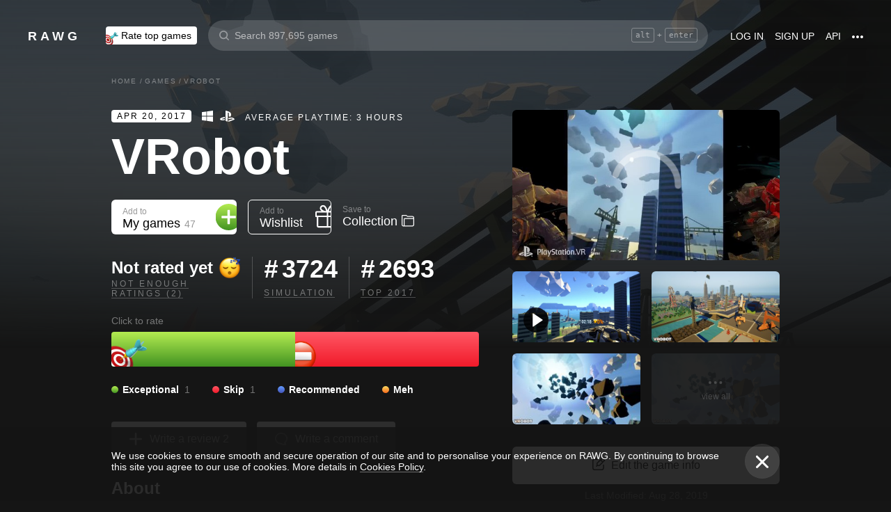

--- FILE ---
content_type: image/svg+xml
request_url: https://rawg.io/assets/f8777fb92ed5b91753dfb9810fad29a1.svg
body_size: 69
content:
<svg viewBox="0 0 16 18" xmlns="http://www.w3.org/2000/svg"><path d="M1.168 5.86H1.12c-.614 0-1.115.482-1.115 1.07v4.665c0 .59.5 1.071 1.115 1.071h.049c.614 0 1.115-.482 1.115-1.071V6.93c0-.589-.502-1.072-1.116-1.072zm1.65 7.535c0 .541.46.983 1.025.983h1.095v2.519c0 .591.503 1.073 1.116 1.073h.048c.615 0 1.116-.482 1.116-1.073v-2.52H8.75v2.52c0 .591.504 1.073 1.117 1.073h.047c.615 0 1.116-.482 1.116-1.073v-2.52h1.096c.564 0 1.025-.44 1.025-.982V6.03H2.818v7.364zm7.739-11.83l.87-1.29a.173.173 0 00-.054-.246.188.188 0 00-.256.052l-.902 1.335A6.092 6.092 0 007.985 1a6.1 6.1 0 00-2.232.416L4.853.08a.19.19 0 00-.257-.05.173.173 0 00-.055.246l.871 1.29c-1.57.739-2.628 2.131-2.628 3.729 0 .098.006.195.015.29H13.17c.009-.095.014-.192.014-.29 0-1.598-1.059-2.99-2.628-3.73zM5.58 3.875a.489.489 0 01-.5-.48c0-.265.224-.478.5-.478.277 0 .5.213.5.478a.489.489 0 01-.5.48zm4.809 0a.489.489 0 01-.5-.48c0-.265.224-.478.5-.478s.498.213.498.478a.488.488 0 01-.498.48zm4.458 1.985h-.046c-.614 0-1.117.482-1.117 1.07v4.665c0 .59.503 1.071 1.117 1.071h.047c.615 0 1.115-.482 1.115-1.071V6.93c0-.589-.501-1.072-1.116-1.072z" fill="#FFF"/></svg>